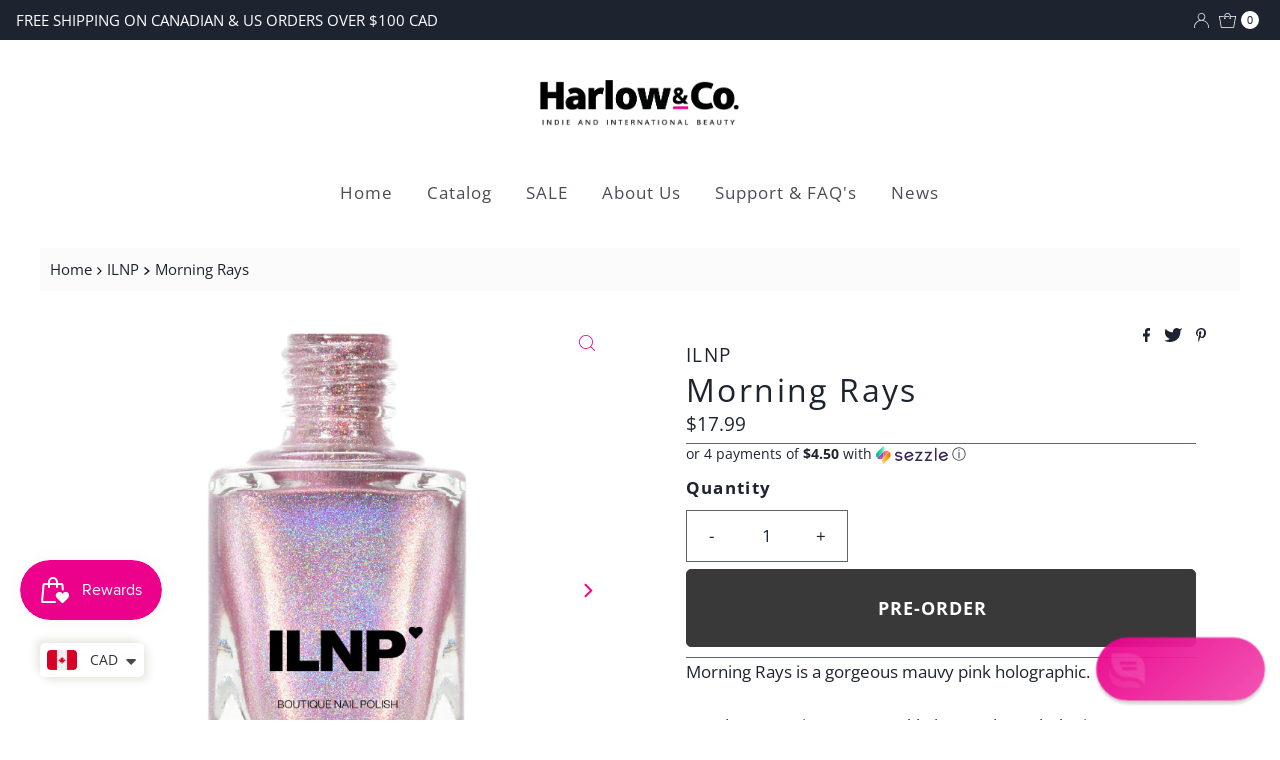

--- FILE ---
content_type: text/html; charset=utf-8
request_url: https://www.harlowandco.org/products/morning-rays?view=listing
body_size: 1181
content:


<template data-html="listing">

  <a href="/products/morning-rays">
    <div class="reveal "><div class="box-ratio " style="padding-bottom: 100.0%;">
    <img class="lazyload lazyload-fade "
      id=""
      data-src="//www.harlowandco.org/cdn/shop/files/ILNP-Morning20Rays_{width}x.jpg?v=1764280107"
      data-sizes="auto"
      data-original="//www.harlowandco.org/cdn/shop/files/ILNP-Morning20Rays_500x.jpg?v=1764280107"data-widths="[150, 250, 350, 450, 550, 650, 750]"alt="">
  </div>
      <noscript>
        <img src="//www.harlowandco.org/cdn/shop/files/ILNP-Morning20Rays_1024x.jpg?v=1764280107" alt="">
      </noscript>

      
        <div class="hidden">
          <div class="box-ratio " style="padding-bottom: 100.0%;">
    <img class="lazyload lazyload-fade "
      id="1345114439782"
      data-src="//www.harlowandco.org/cdn/shop/products/morning_rays_-_ilnp_{width}x.jpg?v=1764280107"
      data-sizes="auto"
      data-original="//www.harlowandco.org/cdn/shop/products/morning_rays_-_ilnp_500x.jpg?v=1764280107"data-widths="[150, 250, 350, 450, 550, 650, 750]"alt="Morning Rays">
  </div>
          <noscript>
            <img src="//www.harlowandco.org/cdn/shop/products/morning_rays_-_ilnp_800x.jpg?v=1764280107" alt="Morning Rays">
          </noscript>
        </div>
      

      
        
          
        
          
        
          
        
        
      

      
        <button class="quick-view-3526676545638 product-listing__quickview-trigger js-modal-open js-quickview-trigger"
        type="button"
        name="button"
        title="Quick View"
        data-wau-modal-target="quickview"
        data-product-url="/products/morning-rays?view=quick">
          <svg class="icon--mrparker-search vib-center" version="1.1" xmlns="http://www.w3.org/2000/svg" xmlns:xlink="http://www.w3.org/1999/xlink" x="0px" y="0px"
     viewBox="0 0 20 20" height="18px" xml:space="preserve">
      <g class="hover-fill" fill="var(--button-text)" style="fill: var(--button-text)">
        <path d="M19.8,19.1l-4.6-4.6c1.4-1.5,2.2-3.6,2.2-5.8c0-4.8-3.9-8.7-8.7-8.7S0,3.9,0,8.7s3.9,8.7,8.7,8.7
        c2.2,0,4.2-0.8,5.8-2.2l4.6,4.6c0.2,0.2,0.5,0.2,0.7,0C20.1,19.6,20.1,19.3,19.8,19.1z M1,8.7C1,4.5,4.5,1,8.7,1
        c4.2,0,7.7,3.4,7.7,7.7c0,4.2-3.4,7.7-7.7,7.7C4.5,16.4,1,13,1,8.7z"/>
      </g>
    <style>.product-listing__quickview-trigger .icon--mrparker-search:hover .hover-fill { fill: var(--button-text);}</style>
    </svg>





      </button>
      

    </div>
  </a>
  <div class="product-info">
    <a href="/products/morning-rays">
      
        <p><em>ILNP</em></p>
      
      <div class="prod-title">Morning Rays</div>
    </a>

    
<div class="price price--listing"
><dl class="price__regular">
    <dt>
      <span class="visually-hidden visually-hidden--inline">Regular Price</span>
    </dt>
    <dd>
      <span class="price-item price-item--regular"><span class=money> $17.99</span>
</span>
    </dd>
  </dl>
  <dl class="price__sale">
    <dt>
      <span class="visually-hidden visually-hidden--inline">Sale Price</span>
    </dt>
    <dd>
      <span class="price-item price-item--sale"><span class=money> $17.99</span>
</span>
    </dd>
    <dt>
      <span class="visually-hidden visually-hidden--inline">Regular Price</span>
    </dt>
    <dd>
      <span class="price-item price-item--regular">
        
      </span>
    </dd>
  </dl>
  <dl class="price__unit">
    <dt>
      <span class="visually-hidden visually-hidden--inline">Unit Price</span>
    </dt>
    <dd class="price-unit-price"><span></span><span aria-hidden="true">/</span><span class="visually-hidden">per&nbsp;</span><span></span></dd>
  </dl>
</div>


    

    

    
      <div class="quick-add-to-cart js-quick-add" data-quick-add>
  
  
  <form method="post" action="/cart/add" accept-charset="UTF-8" class="product_form" enctype="multipart/form-data" data-product-form="
    {
      &quot;money_format&quot;: &quot;\u003cspan class=money\u003e ${{amount}}\u003c\/span\u003e&quot;,
      &quot;enable_history&quot;: true,
      &quot;quickview&quot;: false,
      &quot;featured_product&quot;: false,
      &quot;swatches&quot;: &quot;dropdowns&quot;
    }
  " data-product-id="3526676545638"><input type="hidden" name="form_type" value="product" /><input type="hidden" name="utf8" value="✓" />
      <div class="product-variants"></div><!-- product variants -->
      <input  type="hidden" id="" name="id" data-sku="" value="28023433363558" />
      <div class="product-add">

        <div class="note note-success mt3 js-added-msg" style="display: none">
          <b>Added to Cart</b>&nbsp;&nbsp;&nbsp;<a class="underline" href="/cart">View Cart</a> or <a class="underline" href="/collections/all">Continue Shopping</a>.
        </div>
        <div class="note note-error js-error-msg" style="display: none">
          <b>Cart Error</b>&nbsp;&nbsp;&nbsp;Some items became unavailable. Update the quantity and try again.
        </div>

        <input type="submit" name="button" class="product__add-button add AddtoCart js-ajax-submit" value="Add to Cart"/>
      </div>
      <p class="product__add-msg add-to-cart-msg"></p>
   <input type="hidden" name="product-id" value="3526676545638" /></form>
  
</div>

    

  </div>

</template>
